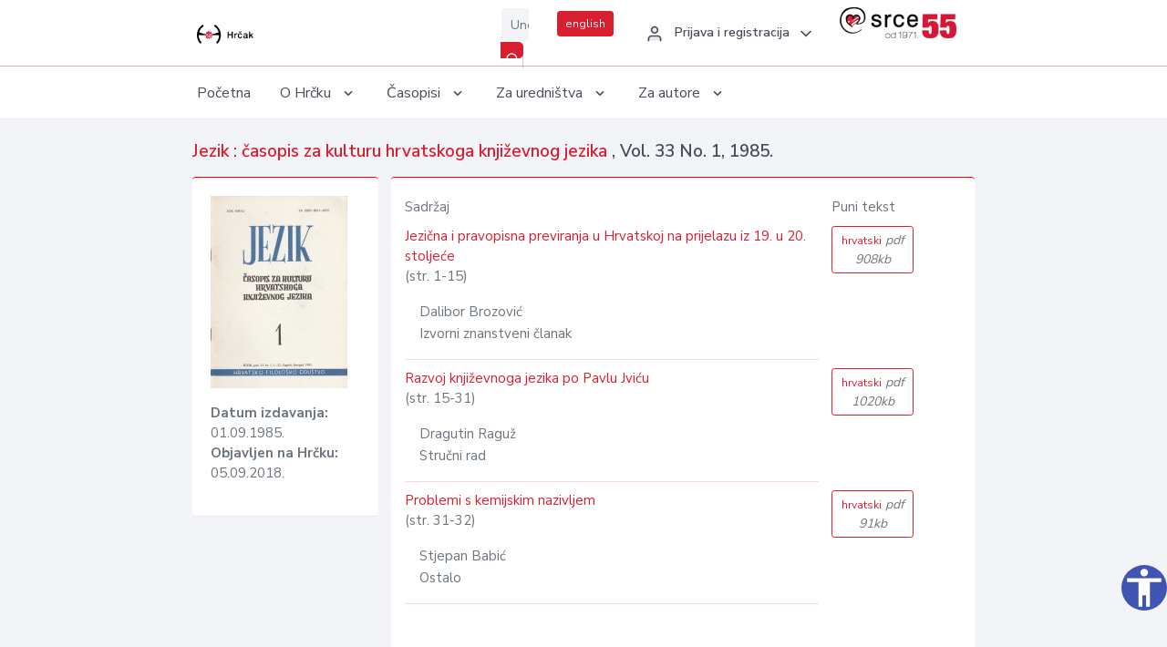

--- FILE ---
content_type: text/html; charset=UTF-8
request_url: https://hrcak.srce.hr/broj/16451
body_size: 3775
content:
<!DOCTYPE html>
<html lang="hr">

<head>
    <meta charset="utf-8" />
    <title>Jezik, Vol. 33 No. 1, 1985.</title>
    <meta name="viewport" content="width=device-width, initial-scale=1.0">

            <meta name="description" content="Jezik Vol. 33 No. 1; 1985." />
                <meta name="keywords" content="hrčak,hrcak,znanstveni časopisi,hrvatski,scientific journals,croatian" />
    
    
    
    <meta content="Srce" name="author" />
    <meta http-equiv="X-UA-Compatible" content="IE=edge" />

    <!-- App favicon -->
    <link rel="shortcut icon" href="/javno/assets/images/favicon.ico">

    <!-- App css -->
    <link href="/javno/assets/css/bootstrap.min.css" rel="stylesheet" type="text/css" />
    <link href="/javno/assets/css/icons.min.css" rel="stylesheet" type="text/css" />
    <link href="/javno/assets/css/app.css" rel="stylesheet" type="text/css" />
    <!-- JATS -->
    <link href="/javno/assets/libs/jats/transform/hrcak/hrcak.css" rel="stylesheet" type="text/css" />

    <link href="/javno/assets/css/custom_selec2_css.css" rel="stylesheet" type="text/css" />

    
</head>


<body data-layout="topnav">
<a class="skip-main text-white" href="#skipToMain" aria-label="skoči na glavni sadržaj">
    Skoči na glavni sadržaj
</a>

<div class="wrapper">

    <div class="navbar navbar-expand flex-column flex-md-row navbar-custom">
        <div class="container-fluid">
            <!-- LOGO -->
            <a href="https://hrcak.srce.hr/" class="navbar-brand mr-0 mr-md-2 logo">
                    <span class="logo-lg">
                        <img src="/javno/assets/images/hrcak-logo2.png" alt="" height="34" />

                    </span>
                <span class="logo-sm">
                        <img src="/javno/assets/images/hrcak-logo2.png" alt="" height="24">
                    </span>
            </a>

            <ul class="navbar-nav bd-navbar-nav flex-row list-unstyled menu-left mb-0">
                <li class="">
                    <button class="button-menu-mobile open-left disable-btn">
                        <i data-feather="menu" class="menu-icon"></i>
                        <i data-feather="x" class="close-icon"></i>
                    </button>
                </li>
            </ul>

            <ul class="navbar-nav flex-row ml-auto d-flex list-unstyled topnav-menu float-right mb-0">

								<!-- Search -->
                                <li>
                    <div class="app-search">
                        <form action="/pretraga" title="Pretraži">
                            <div class="input-group">
                                <input type="text" aria-label="Unesite pojam za pretragu..." class="form-control searchInput" name="q" placeholder="Unesite pojam za pretragu...">
                                <div class="input-group-append">
                                    <button class="btn btn-primary" aria-label="Pretraži" type="submit" value="submit"> <i data-feather="search" class="serachIkona"></i></button>
                                </div>
                            </div>
                        </form>
                    </div>
                </li>
                
                <li>
                    <div class="app-search">

                      <div class="input-group">
                                                <a rel="alternate" hreflang="en" href="https://hrcak.srce.hr/en/broj/16451" class="mr-0 mt-1 btn btn-primary btn-sm ">english</a>
                                              </div>

                    </div>
                </li>


                <li class="dropdown notification-list align-self-center profile-dropdown">
                    <a class="nav-link dropdown-toggle nav-user mr-0" data-toggle="dropdown" href="#" role="button"
                       aria-haspopup="false" aria-expanded="false">
                        <div class="media user-profile ">
                                                            <div class="media-body text-left">
                                    <h6 class="pro-user-name ml-2 my-0">
                                        <i data-feather="user" class="icon-dual icon-xs mr-2"></i>
                                        <span>Prijava i registracija</span>
                                    </h6>
                                </div>
                                                        <span data-feather="chevron-down" class="ml-2 align-self-center"></span>
                        </div>
                    </a>
                    <div class="dropdown-menu profile-dropdown-items dropdown-menu-right">
                                                    <a href="/login" class="dropdown-item notify-item">
                                <i data-feather="user" class="icon-dual icon-xs mr-2"></i>
                                <span>Prijava</span>
                            </a>
                            <a href="/korisnik/nova_autentikacija" class="dropdown-item notify-item">
                                <i data-feather="help-circle" class="icon-dual icon-xs mr-2"></i>
                                <span>Promjena načina <br>autentikacije</span>
                            </a>
                            <a href="/novi_korisnik" class="dropdown-item notify-item">
                                <i data-feather="settings" class="icon-dual icon-xs mr-2"></i>
                                <span>Registracija</span>
                            </a>
                                            </div>
                </li>


                <li class="d-none d-sm-block">
                    <div class="app-search">

                        <div class="input-group">
                            <a href="https://www.srce.unizg.hr" target="_blank"><img src="/javno/assets/images/srcelogo55.png" class="mr-0" alt="srce logo" height="34"></a>
                        </div>

                    </div>
                </li>


            </ul>
        </div>

    </div>
<div class="topnav shadow-sm">
        <div class="container-fluid">
            <nav class="navbar navbar-light navbar-expand-lg topbar-nav">
                <div class="collapse navbar-collapse" id="topnav-menu-content">
                    <ul class="metismenu" id="menu-bar">
                        <li class="menu-title">Navigation</li>

                        <li>
                            <a href="/">
                                <span class="badge badge-success float-right">1</span>
                                <span>Početna</span>
                            </a>
                        </li>
                        <li class="menu-title">O Hrčku</li>

                        <li>
                            <a href="javascript: void(0);">

                                <span> O Hrčku </span>
                                <span class="menu-arrow"></span>
                            </a>

                            <ul class="nav-second-level" aria-expanded="false">
                                <li>
                                    <a href="https://hrcak.srce.hr/o-hrcku">O Hrčku</a>
                                </li>
                                <li>
                                    <a href="https://hrcak.srce.hr/interoperabilnost">Interoperabilnost</a>
                                </li>
                                <li>
                                    <a href="https://hrcak.srce.hr/politike">Politike korištenja</a>
                                </li>
                                <li>
                                    <a href="https://hrcak.srce.hr/savjet-hrcka">Savjet Hrčka</a>
                                </li>
                                <li>
                                    <a href="https://hrcak.srce.hr/kontakt">Kontakt</a>
                                </li>
                                <li>
                                    <a href="https://www.srce.unizg.hr/redovna-odrzavanja-sustava#hrcak">Redovne nadogradnje</a>
                                </li>
                            </ul>
                        </li>



                        <li>
                            <a href="javascript: void(0);">

                                <span> Časopisi </span>
                                <span class="menu-arrow"></span>
                            </a>

                            <ul class="nav-second-level" aria-expanded="false">
                                <li>
                                    <a href="https://hrcak.srce.hr/popis_casopisa/abecedno">Abecedno</a>
                                </li>
                                <li>
                                    <a href="https://hrcak.srce.hr/podrucja">Po područjima</a>
                                </li>

                            </ul>
                        </li>
                        <li>
                            <a href="javascript: void(0);">

                                <span> Za uredništva </span>
                                <span class="menu-arrow"></span>
                            </a>

                            <ul class="nav-second-level" aria-expanded="false">
                                <li>
                                    <a href="https://hrcak.srce.hr/posjecenost">Posjećenost časopisa</a>
                                </li>
                                <li>
                                    <a href="https://hrcak.srce.hr/statusi">Statusi časopisa</a>
                                </li>
                                <li>
                                    <a href="https://wiki.srce.hr/pages/viewpage.action?pageId=27690837" target="_blank">Upute za administratore časopisa</a>
                                </li>
                                <li>
                                    <a href="https://hrcak.srce.hr/otvoreni-pristup">Izjava o otvorenom pristupu</a>
                                </li>
                                <li>
                                    <a href="https://hrcak.srce.hr/kriteriji">Kriteriji uvrštavanja časopisa</a>
                                </li>
                                <li>
                                    <a href="https://hrcak.srce.hr/novi_casopis">Prijava časopisa u Hrčak</a>
                                </li>
                                <li>
                                    <a href="https://hrcak.srce.hr/alati">Alati</a>
                                </li>
                            </ul>
                        </li>
                        <li>
                            <a href="javascript: void(0);">

                                <span> Za autore </span>
                                <span class="menu-arrow"></span>
                            </a>

                            <ul class="nav-second-level" aria-expanded="false">
                                <li>
                                    <a href="https://hrcak.srce.hr/prijava-radova">Prijava radova</a>
                                </li>
                                <li>
                                    <a href="https://hrcak.srce.hr/orcid">ORCID identifikator</a>
                                </li>

                            </ul>
                        </li>

                    </ul>
                </div>
            </nav>
        </div>
    </div>
        
    <div id="skipToMain">
        
        <div class="content-page">
            <div class="content">
                <div class="container-fluid">

                    <div class="row page-title">
                        <div class="col-md-12">

                            <h4 class="mb-1 mt-0"><a href="https://hrcak.srce.hr/jezik">
                                    Jezik : časopis za kulturu hrvatskoga književnog jezika
                                </a>,
                                Vol. 33  No. 1, 1985.</h4>
                        </div>
                    </div>

                    <div class="row">
                        <div class="col-lg-3 col-md-6 col-xs-12">
                            <div class="card topBorder">
                                <div class="card-body">
                                    <img src="/logo_broj/16451.jpg" class="img-fluid ">
                                    <ul class="list-unstyled mt-3 ">
                                                                                    <li> <strong>Datum izdavanja: </strong>01.09.1985.</li>
                                            <li><strong>Objavljen na Hrčku: </strong>05.09.2018.</li>
                                                                            </ul>
                                </div>
                            </div>
                        </div>
                        <div class="col-lg-9 col-md-6 col-xs-12">
                            <div class="card topBorder">

                                <div class="card-body">

                                    <div class="row ">
                                        <div class="col-lg-9">
                                            <p>Sadržaj</p>
                                        </div>
                                        <div class="col-lg-2">
                                            <p>Puni tekst</p>
                                        </div>

                                    </div>

                                    <div class="row">
                                                                                                                            <div class="col-lg-9">
                                                    <div class="hrcontainer">
                                                        <a href="https://hrcak.srce.hr/clanak/301796">Jezična i pravopisna previranja u Hrvatskoj na prijelazu iz 19. u 20. stoljeće</a>
                                                                                                                     <span class="pages">
                                                                (str. 1-15)
                                                             </span><p></p>
                                                        
                                                                                                                <p class="pl-3">
                                                                                                                            Dalibor Brozović                                                                                                                        <br>
                                                            Izvorni znanstveni članak
                                                        </p>
                                                            <hr>
                                                                                                            </div>
                                                </div>
                                                                                                    <div class="col-lg-2">
                                                            <a class="btn btn-outline-primary btn-sm" href="/file/301796"
                                                               title="hrvatski">
                                                                hrvatski<span class="meta"> pdf 908kb</span>
                                                            </a>
                                                    </div>
                                                                                            </tr>
                                                                                                                                                                    <div class="col-lg-9">
                                                    <div class="hrcontainer">
                                                        <a href="https://hrcak.srce.hr/clanak/301797">Razvoj književnoga jezika po Pavlu Jviću</a>
                                                                                                                     <span class="pages">
                                                                (str. 15-31)
                                                             </span><p></p>
                                                        
                                                                                                                <p class="pl-3">
                                                                                                                            Dragutin Raguž                                                                                                                        <br>
                                                            Stručni rad
                                                        </p>
                                                            <hr>
                                                                                                            </div>
                                                </div>
                                                                                                    <div class="col-lg-2">
                                                            <a class="btn btn-outline-primary btn-sm" href="/file/301797"
                                                               title="hrvatski">
                                                                hrvatski<span class="meta"> pdf 1020kb</span>
                                                            </a>
                                                    </div>
                                                                                            </tr>
                                                                                                                                                                    <div class="col-lg-9">
                                                    <div class="hrcontainer">
                                                        <a href="https://hrcak.srce.hr/clanak/301798">Problemi s kemijskim nazivljem</a>
                                                                                                                     <span class="pages">
                                                                (str. 31-32)
                                                             </span><p></p>
                                                        
                                                                                                                <p class="pl-3">
                                                                                                                            Stjepan Babić                                                                                                                        <br>
                                                            Ostalo
                                                        </p>
                                                            <hr>
                                                                                                            </div>
                                                </div>
                                                                                                    <div class="col-lg-2">
                                                            <a class="btn btn-outline-primary btn-sm" href="/file/301798"
                                                               title="hrvatski">
                                                                hrvatski<span class="meta"> pdf 91kb</span>
                                                            </a>
                                                    </div>
                                                                                            </tr>
                                                                                                                </div>
                                    </div>
                                    <p class="text-center mt-5">Posjeta: 6.749
                                        <a href="/posjecenost-objasnjenje">*</a>
                                    </p>
                                </div>
                            </div>
                        </div>
                    </div>
                    <div class="row">


                    </div>
                </div>
            </div>
        </div>


    </div>

    </div>

    <footer class="footer">
        <div class="container-fluid">
            <div class="row">

                <div class="col-12">
                    <div class="footerLinks">
                            <span>
                                2021 © Portal hrvatskih znanstvenih i stručnih časopisa - Hrčak
                            </span>
                        <div>
                            <a href="https://wiki.srce.hr/x/xIB3Aw" target="_blank">Izjava o pristupačnosti</a>
                            |

                                                            <a href="https://www.srce.unizg.hr/politika-privatnosti" target="_blank">Politika privatnosti</a>
                                                            |
                            <a href="/kontakt">Kontakt</a>
                        </div>

                    </div>

                </div>
            </div>
        </div>
    </footer>

</div>



<script src="/javno/assets/js/vendor.min.js"></script>
<script src="/javno/assets/libs/moment/moment.min.js"></script>
<script src="/javno/assets/js/app.min.js"></script>

<script src="/javno/assets/js/pristupacnost.js"></script>
<script>
    var options = {
        icon: {
            circular: true,
            img: 'accessibility',
        }
    }
    window.addEventListener('load', function () { new Pristupacnost(options); }, false);
</script>

<script>
    (function(i,s,o,g,r,a,m){i['GoogleAnalyticsObject']=r;i[r]=i[r]||function(){
        (i[r].q=i[r].q||[]).push(arguments)},i[r].l=1*new Date();a=s.createElement(o),
        m=s.getElementsByTagName(o)[0];a.async=1;a.src=g;m.parentNode.insertBefore(a,m)
    })(window,document,'script','https://www.google-analytics.com/analytics.js','ga');
    ga('create', 'UA-3867323-1', 'auto');
    ga('send', 'pageview');
</script>

</body>

</html>
